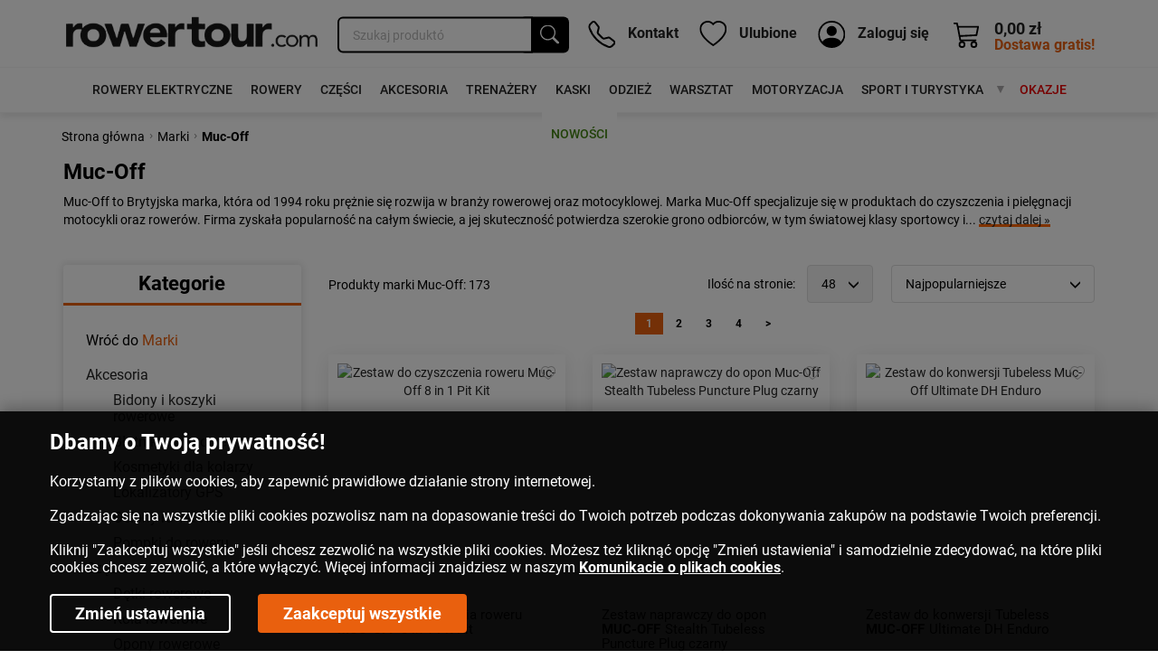

--- FILE ---
content_type: image/svg+xml
request_url: https://www.rowertour.com/images/black-close-modal.svg
body_size: 302
content:
<svg width="18" height="18" viewBox="0 0 18 18" fill="none" xmlns="http://www.w3.org/2000/svg">
<path id="Vector" d="M11.113 8.99872L17.5567 2.56902C17.8389 2.2868 17.9974 1.90402 17.9974 1.5049C17.9974 1.10577 17.8389 0.722997 17.5567 0.440774C17.2745 0.158551 16.8918 0 16.4928 0C16.0937 0 15.711 0.158551 15.4288 0.440774L9 6.88546L2.57121 0.440774C2.28903 0.158551 1.90631 -2.9737e-09 1.50724 0C1.10817 2.9737e-09 0.725452 0.158551 0.443269 0.440774C0.161086 0.722997 0.00255743 1.10577 0.00255743 1.5049C0.00255743 1.90402 0.161086 2.2868 0.443269 2.56902L6.88704 8.99872L0.443269 15.4284C0.302812 15.5678 0.191329 15.7335 0.115249 15.9162C0.0391699 16.0988 0 16.2947 0 16.4925C0 16.6904 0.0391699 16.8863 0.115249 17.0689C0.191329 17.2516 0.302812 17.4173 0.443269 17.5567C0.582579 17.6971 0.74832 17.8086 0.930933 17.8847C1.11355 17.9608 1.30941 18 1.50724 18C1.70507 18 1.90094 17.9608 2.08355 17.8847C2.26616 17.8086 2.4319 17.6971 2.57121 17.5567L9 11.112L15.4288 17.5567C15.5681 17.6971 15.7338 17.8086 15.9165 17.8847C16.0991 17.9608 16.2949 18 16.4928 18C16.6906 18 16.8865 17.9608 17.0691 17.8847C17.2517 17.8086 17.4174 17.6971 17.5567 17.5567C17.6972 17.4173 17.8087 17.2516 17.8848 17.0689C17.9608 16.8863 18 16.6904 18 16.4925C18 16.2947 17.9608 16.0988 17.8848 15.9162C17.8087 15.7335 17.6972 15.5678 17.5567 15.4284L11.113 8.99872Z" fill="black"/>
</svg>


--- FILE ---
content_type: image/svg+xml
request_url: https://www.rowertour.com/images/cat-prod-delivery.svg
body_size: 1577
content:
<svg width="18" height="18" viewBox="0 0 18 18" fill="none" xmlns="http://www.w3.org/2000/svg">
<mask id="path-1-outside-1_693_847" maskUnits="userSpaceOnUse" x="0" y="0" width="18" height="18" fill="black">
<rect fill="white" width="18" height="18"/>
<path d="M16.9824 11.7096C16.8453 11.5974 16.6824 11.521 16.5084 11.4872V3.34089C16.5076 3.28978 16.4946 3.2396 16.4704 3.19459L15.2999 1.14631C15.2741 1.10165 15.237 1.06461 15.1923 1.03891C15.1476 1.01322 15.0969 0.999798 15.0454 1H6.26701C6.21545 0.999798 6.16475 1.01322 6.12004 1.03891C6.07534 1.06461 6.03821 1.10165 6.01243 1.14631L4.84199 3.19459C4.81777 3.2396 4.80472 3.28978 4.80395 3.34089V10.9312L4.49378 10.9488H4.45282L3.34089 11.1712V10.3636C3.34089 10.286 3.31006 10.2115 3.25519 10.1567C3.20031 10.1018 3.12589 10.071 3.04828 10.071H1.29261C1.21501 10.071 1.14058 10.1018 1.0857 10.1567C1.03083 10.2115 1 10.286 1 10.3636V16.5084C1 16.586 1.03083 16.6604 1.0857 16.7153C1.14058 16.7702 1.21501 16.801 1.29261 16.801H3.04828C3.12589 16.801 3.20031 16.7702 3.25519 16.7153C3.31006 16.6604 3.34089 16.586 3.34089 16.5084V15.9232L6.97513 15.8851C7.6276 15.8845 8.27418 16.0087 8.88003 16.2509L10.1997 16.7805C10.5609 16.9247 10.9461 16.9992 11.335 17C12.1358 17.0005 12.9045 16.6851 13.474 16.1222L17.0263 13.4038L17.0556 13.3804C17.1665 13.2696 17.2531 13.1369 17.3099 12.9908C17.3668 12.8447 17.3925 12.6884 17.3857 12.5318C17.3788 12.3752 17.3394 12.2217 17.27 12.0812C17.2005 11.9406 17.1026 11.8161 16.9824 11.7154V11.7096ZM2.75567 11.534V16.2158H1.58522V10.6562H2.75567V11.534ZM12.9971 12.289C12.8929 12.1829 12.7685 12.0988 12.6314 12.0415C12.4942 11.9842 12.3469 11.9549 12.1982 11.9554H9.43014C9.39118 11.9553 9.3529 11.9452 9.31894 11.9261L8.77469 11.5135C8.08019 10.9862 7.20989 10.7453 6.34309 10.8405L5.38917 10.8961V3.63351H8.90051V6.85223C8.90051 6.92984 8.93134 7.00426 8.98621 7.05914C9.04109 7.11402 9.11552 7.14484 9.19312 7.14484H12.1192C12.1968 7.14484 12.2713 7.11402 12.3261 7.05914C12.381 7.00426 12.4118 6.92984 12.4118 6.85223V3.63351H15.9232V11.5135C15.7433 11.572 15.5799 11.6723 15.4462 11.8061L13.3102 13.2897C13.3102 13.2575 13.3102 13.2282 13.3102 13.196C13.3284 13.0311 13.3098 12.8642 13.2556 12.7073C13.2015 12.5504 13.1132 12.4075 12.9971 12.289ZM9.48573 3.63351H11.8266V6.55962H9.48573V3.63351ZM15.7125 3.04828H12.3387L11.9232 1.58523H14.8756L15.7125 3.04828ZM11.3233 1.58523L11.7388 3.04828H9.5823L9.9978 1.58523H11.3233ZM6.43672 1.58523H9.38917L8.97366 3.04828H5.59985L6.43672 1.58523ZM16.6518 12.9473L13.1053 15.6628L13.0761 15.6891C12.7344 16.0297 12.3003 16.2628 11.8277 16.3595C11.355 16.4562 10.8643 16.4124 10.4162 16.2334L9.09949 15.7067C8.4232 15.435 7.701 15.2959 6.9722 15.297L3.34089 15.338V11.774L4.54938 11.534L6.39283 11.4258C7.11556 11.3433 7.84217 11.5436 8.42063 11.9846L8.97952 12.4119C9.11256 12.5018 9.26955 12.5497 9.43014 12.5494H12.1982C12.2699 12.5492 12.3409 12.5636 12.4068 12.5918C12.4727 12.6199 12.5322 12.6613 12.5816 12.7132C12.638 12.7681 12.6813 12.835 12.7082 12.909C12.735 12.983 12.7448 13.0622 12.7366 13.1405C12.7148 13.2795 12.6437 13.406 12.5362 13.4968C12.4287 13.5876 12.2921 13.6367 12.1514 13.635H9.27213C9.19452 13.635 9.12009 13.6658 9.06522 13.7207C9.01034 13.7755 8.97952 13.85 8.97952 13.9276C8.97952 14.0052 9.01034 14.0796 9.06522 14.1345C9.12009 14.1894 9.19452 14.2202 9.27213 14.2202H12.8947C12.9543 14.22 13.0125 14.2017 13.0614 14.1675L15.7974 12.2655L15.8383 12.2334C15.9364 12.1314 16.0681 12.0683 16.209 12.056C16.35 12.0436 16.4906 12.0827 16.605 12.1661C16.6644 12.2162 16.7126 12.2784 16.7464 12.3485C16.7802 12.4186 16.7988 12.495 16.801 12.5728C16.8014 12.7122 16.7479 12.8464 16.6518 12.9473Z"/>
</mask>
<path d="M16.9824 11.7096C16.8453 11.5974 16.6824 11.521 16.5084 11.4872V3.34089C16.5076 3.28978 16.4946 3.2396 16.4704 3.19459L15.2999 1.14631C15.2741 1.10165 15.237 1.06461 15.1923 1.03891C15.1476 1.01322 15.0969 0.999798 15.0454 1H6.26701C6.21545 0.999798 6.16475 1.01322 6.12004 1.03891C6.07534 1.06461 6.03821 1.10165 6.01243 1.14631L4.84199 3.19459C4.81777 3.2396 4.80472 3.28978 4.80395 3.34089V10.9312L4.49378 10.9488H4.45282L3.34089 11.1712V10.3636C3.34089 10.286 3.31006 10.2115 3.25519 10.1567C3.20031 10.1018 3.12589 10.071 3.04828 10.071H1.29261C1.21501 10.071 1.14058 10.1018 1.0857 10.1567C1.03083 10.2115 1 10.286 1 10.3636V16.5084C1 16.586 1.03083 16.6604 1.0857 16.7153C1.14058 16.7702 1.21501 16.801 1.29261 16.801H3.04828C3.12589 16.801 3.20031 16.7702 3.25519 16.7153C3.31006 16.6604 3.34089 16.586 3.34089 16.5084V15.9232L6.97513 15.8851C7.6276 15.8845 8.27418 16.0087 8.88003 16.2509L10.1997 16.7805C10.5609 16.9247 10.9461 16.9992 11.335 17C12.1358 17.0005 12.9045 16.6851 13.474 16.1222L17.0263 13.4038L17.0556 13.3804C17.1665 13.2696 17.2531 13.1369 17.3099 12.9908C17.3668 12.8447 17.3925 12.6884 17.3857 12.5318C17.3788 12.3752 17.3394 12.2217 17.27 12.0812C17.2005 11.9406 17.1026 11.8161 16.9824 11.7154V11.7096ZM2.75567 11.534V16.2158H1.58522V10.6562H2.75567V11.534ZM12.9971 12.289C12.8929 12.1829 12.7685 12.0988 12.6314 12.0415C12.4942 11.9842 12.3469 11.9549 12.1982 11.9554H9.43014C9.39118 11.9553 9.3529 11.9452 9.31894 11.9261L8.77469 11.5135C8.08019 10.9862 7.20989 10.7453 6.34309 10.8405L5.38917 10.8961V3.63351H8.90051V6.85223C8.90051 6.92984 8.93134 7.00426 8.98621 7.05914C9.04109 7.11402 9.11552 7.14484 9.19312 7.14484H12.1192C12.1968 7.14484 12.2713 7.11402 12.3261 7.05914C12.381 7.00426 12.4118 6.92984 12.4118 6.85223V3.63351H15.9232V11.5135C15.7433 11.572 15.5799 11.6723 15.4462 11.8061L13.3102 13.2897C13.3102 13.2575 13.3102 13.2282 13.3102 13.196C13.3284 13.0311 13.3098 12.8642 13.2556 12.7073C13.2015 12.5504 13.1132 12.4075 12.9971 12.289ZM9.48573 3.63351H11.8266V6.55962H9.48573V3.63351ZM15.7125 3.04828H12.3387L11.9232 1.58523H14.8756L15.7125 3.04828ZM11.3233 1.58523L11.7388 3.04828H9.5823L9.9978 1.58523H11.3233ZM6.43672 1.58523H9.38917L8.97366 3.04828H5.59985L6.43672 1.58523ZM16.6518 12.9473L13.1053 15.6628L13.0761 15.6891C12.7344 16.0297 12.3003 16.2628 11.8277 16.3595C11.355 16.4562 10.8643 16.4124 10.4162 16.2334L9.09949 15.7067C8.4232 15.435 7.701 15.2959 6.9722 15.297L3.34089 15.338V11.774L4.54938 11.534L6.39283 11.4258C7.11556 11.3433 7.84217 11.5436 8.42063 11.9846L8.97952 12.4119C9.11256 12.5018 9.26955 12.5497 9.43014 12.5494H12.1982C12.2699 12.5492 12.3409 12.5636 12.4068 12.5918C12.4727 12.6199 12.5322 12.6613 12.5816 12.7132C12.638 12.7681 12.6813 12.835 12.7082 12.909C12.735 12.983 12.7448 13.0622 12.7366 13.1405C12.7148 13.2795 12.6437 13.406 12.5362 13.4968C12.4287 13.5876 12.2921 13.6367 12.1514 13.635H9.27213C9.19452 13.635 9.12009 13.6658 9.06522 13.7207C9.01034 13.7755 8.97952 13.85 8.97952 13.9276C8.97952 14.0052 9.01034 14.0796 9.06522 14.1345C9.12009 14.1894 9.19452 14.2202 9.27213 14.2202H12.8947C12.9543 14.22 13.0125 14.2017 13.0614 14.1675L15.7974 12.2655L15.8383 12.2334C15.9364 12.1314 16.0681 12.0683 16.209 12.056C16.35 12.0436 16.4906 12.0827 16.605 12.1661C16.6644 12.2162 16.7126 12.2784 16.7464 12.3485C16.7802 12.4186 16.7988 12.495 16.801 12.5728C16.8014 12.7122 16.7479 12.8464 16.6518 12.9473Z" fill="#0A8800"/>
<path d="M16.9824 11.7096C16.8453 11.5974 16.6824 11.521 16.5084 11.4872V3.34089C16.5076 3.28978 16.4946 3.2396 16.4704 3.19459L15.2999 1.14631C15.2741 1.10165 15.237 1.06461 15.1923 1.03891C15.1476 1.01322 15.0969 0.999798 15.0454 1H6.26701C6.21545 0.999798 6.16475 1.01322 6.12004 1.03891C6.07534 1.06461 6.03821 1.10165 6.01243 1.14631L4.84199 3.19459C4.81777 3.2396 4.80472 3.28978 4.80395 3.34089V10.9312L4.49378 10.9488H4.45282L3.34089 11.1712V10.3636C3.34089 10.286 3.31006 10.2115 3.25519 10.1567C3.20031 10.1018 3.12589 10.071 3.04828 10.071H1.29261C1.21501 10.071 1.14058 10.1018 1.0857 10.1567C1.03083 10.2115 1 10.286 1 10.3636V16.5084C1 16.586 1.03083 16.6604 1.0857 16.7153C1.14058 16.7702 1.21501 16.801 1.29261 16.801H3.04828C3.12589 16.801 3.20031 16.7702 3.25519 16.7153C3.31006 16.6604 3.34089 16.586 3.34089 16.5084V15.9232L6.97513 15.8851C7.6276 15.8845 8.27418 16.0087 8.88003 16.2509L10.1997 16.7805C10.5609 16.9247 10.9461 16.9992 11.335 17C12.1358 17.0005 12.9045 16.6851 13.474 16.1222L17.0263 13.4038L17.0556 13.3804C17.1665 13.2696 17.2531 13.1369 17.3099 12.9908C17.3668 12.8447 17.3925 12.6884 17.3857 12.5318C17.3788 12.3752 17.3394 12.2217 17.27 12.0812C17.2005 11.9406 17.1026 11.8161 16.9824 11.7154V11.7096ZM2.75567 11.534V16.2158H1.58522V10.6562H2.75567V11.534ZM12.9971 12.289C12.8929 12.1829 12.7685 12.0988 12.6314 12.0415C12.4942 11.9842 12.3469 11.9549 12.1982 11.9554H9.43014C9.39118 11.9553 9.3529 11.9452 9.31894 11.9261L8.77469 11.5135C8.08019 10.9862 7.20989 10.7453 6.34309 10.8405L5.38917 10.8961V3.63351H8.90051V6.85223C8.90051 6.92984 8.93134 7.00426 8.98621 7.05914C9.04109 7.11402 9.11552 7.14484 9.19312 7.14484H12.1192C12.1968 7.14484 12.2713 7.11402 12.3261 7.05914C12.381 7.00426 12.4118 6.92984 12.4118 6.85223V3.63351H15.9232V11.5135C15.7433 11.572 15.5799 11.6723 15.4462 11.8061L13.3102 13.2897C13.3102 13.2575 13.3102 13.2282 13.3102 13.196C13.3284 13.0311 13.3098 12.8642 13.2556 12.7073C13.2015 12.5504 13.1132 12.4075 12.9971 12.289ZM9.48573 3.63351H11.8266V6.55962H9.48573V3.63351ZM15.7125 3.04828H12.3387L11.9232 1.58523H14.8756L15.7125 3.04828ZM11.3233 1.58523L11.7388 3.04828H9.5823L9.9978 1.58523H11.3233ZM6.43672 1.58523H9.38917L8.97366 3.04828H5.59985L6.43672 1.58523ZM16.6518 12.9473L13.1053 15.6628L13.0761 15.6891C12.7344 16.0297 12.3003 16.2628 11.8277 16.3595C11.355 16.4562 10.8643 16.4124 10.4162 16.2334L9.09949 15.7067C8.4232 15.435 7.701 15.2959 6.9722 15.297L3.34089 15.338V11.774L4.54938 11.534L6.39283 11.4258C7.11556 11.3433 7.84217 11.5436 8.42063 11.9846L8.97952 12.4119C9.11256 12.5018 9.26955 12.5497 9.43014 12.5494H12.1982C12.2699 12.5492 12.3409 12.5636 12.4068 12.5918C12.4727 12.6199 12.5322 12.6613 12.5816 12.7132C12.638 12.7681 12.6813 12.835 12.7082 12.909C12.735 12.983 12.7448 13.0622 12.7366 13.1405C12.7148 13.2795 12.6437 13.406 12.5362 13.4968C12.4287 13.5876 12.2921 13.6367 12.1514 13.635H9.27213C9.19452 13.635 9.12009 13.6658 9.06522 13.7207C9.01034 13.7755 8.97952 13.85 8.97952 13.9276C8.97952 14.0052 9.01034 14.0796 9.06522 14.1345C9.12009 14.1894 9.19452 14.2202 9.27213 14.2202H12.8947C12.9543 14.22 13.0125 14.2017 13.0614 14.1675L15.7974 12.2655L15.8383 12.2334C15.9364 12.1314 16.0681 12.0683 16.209 12.056C16.35 12.0436 16.4906 12.0827 16.605 12.1661C16.6644 12.2162 16.7126 12.2784 16.7464 12.3485C16.7802 12.4186 16.7988 12.495 16.801 12.5728C16.8014 12.7122 16.7479 12.8464 16.6518 12.9473Z" stroke="#0A8800" stroke-width="0.6" mask="url(#path-1-outside-1_693_847)"/>
</svg>
